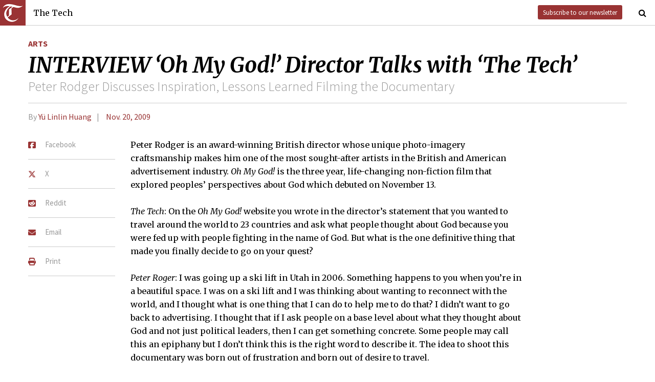

--- FILE ---
content_type: text/html; charset=utf-8
request_url: https://thetech.com/2009/11/20/ohmygodinter-v129-n55
body_size: 7524
content:
<!DOCTYPE html>
<html lang="en">
  <head>
    
    <meta charset="utf-8">
    <meta http-equiv="X-UA-Compatible" content="IE=Edge,chrome=1">
    <meta name="viewport" content="width=device-width, initial-scale=1.0">

      <meta content='oB452VQ7ZDCRgpTXhrkzty9p-kg2EnnLbIRes8Z2f-8' name='google-site-verification'>
<meta content='#&lt;Author:0x00007fef44555da8&gt;' name='author'>
<meta content='Peter Rodger is an award-winning British director whose unique photo-imagery craftsmanship makes him one of the most sought-after artists in the British and American advertisement industry. &lt;i&gt;Oh My God!&lt;/i&gt; is the three year, life-changing non-fiction film that explored peoples’ perspectives about God which debuted on November 13.' name='description'>
<link href='https://thetech.com/2009/11/20/ohmygodinter-v129-n55' rel='canonical'>
<meta content='summary' name='twitter:card'>
<meta content='@thetech' name='twitter:site'>
<meta content='INTERVIEW  ‘Oh My God!’ Director Talks with ‘The Tech’ | The Tech' name='twitter:title'>
<meta content='Peter Rodger is an award-winning British director whose unique photo-imagery craftsmanship makes him one of the most sought-after artists in the British and American advertisement industry. &lt;i&gt;Oh My God!&lt;/i&gt; is the three year, life-changing non-fiction film that explored peoples’ perspectives about God which debuted on November 13.' name='twitter:description'>
<meta content='' name='twitter:creator'>
<meta content='1677870174' property='fb:admins'>
<meta content='https://thetech.com/2009/11/20/ohmygodinter-v129-n55' property='og:url'>
<meta content='article' property='og:type'>
<meta content='https://thetech.com/assets/logo@2x-9253509ed2b9d70f7d7d3be80a9a6e9ac90ab1640de33e0bfbc1d48db3a2d2bd.png' property='og:image'>
<meta content='The Tech' property='og:site_name'>
<meta content='INTERVIEW  ‘Oh My God!’ Director Talks with ‘The Tech’ | The Tech' property='og:title'>
<meta content='Peter Rodger is an award-winning British director whose unique photo-imagery craftsmanship makes him one of the most sought-after artists in the British and American advertisement industry. &lt;i&gt;Oh My God!&lt;/i&gt; is the three year, life-changing non-fiction film that explored peoples’ perspectives about God which debuted on November 13.' property='og:description'>
<meta content='https://www.facebook.com/themittech' property='article:publisher'>


    <title>INTERVIEW  ‘Oh My God!’ Director Talks with ‘The Tech’ | The Tech</title>
    <meta name="csrf-param" content="authenticity_token" />
<meta name="csrf-token" content="99/uvOEVqelEH7Pht+0/OTo73hBHwytktdbLaDI/uH5OgAaDdJoYBfB9eefKsSHmf2KFsNyKQhMOJS9Sf+QsaQ==" />

    <!-- Le HTML5 shim, for IE6-8 support of HTML elements -->
    <!--[if lt IE 9]>
      <script src="//cdnjs.cloudflare.com/ajax/libs/html5shiv/3.6.1/html5shiv.js" type="text/javascript"></script>
    <![endif]-->

    <link rel="stylesheet" media="all" href="/assets/frontend-6b3cab4a1c80dab7844bed1ec6f78dbf09c98604db85d2e6f90f623c0bbb4268.css" />
    <link rel="stylesheet" media="all" href="https://fonts.googleapis.com/css?family=Source+Sans+Pro:300,400,700|Merriweather:400,400italic,700,700italic,300italic,300.css" />

    <link rel="apple-touch-icon-precomposed" type="image/png" href="/assets/apple-touch-icon-144x144-precomposed-f5878d48539a2789ee3cc43d1c0f2e3b9fc40c143c87b9b60a558319c1f332c7.png" sizes="144x144" />
    <link rel="apple-touch-icon-precomposed" type="image/png" href="/assets/apple-touch-icon-114x114-precomposed-7d947298d1bddab30a671a075637c99a7add20089e752bde0fccd209e0f3d875.png" sizes="114x114" />
    <link rel="apple-touch-icon-precomposed" type="image/png" href="/assets/apple-touch-icon-72x72-precomposed-2f981f99b6ebd29fca76624f7313001cd660de94ae14abaa28a1b9d15512bbb4.png" sizes="72x72" />
    <link rel="apple-touch-icon-precomposed" type="image/png" href="/assets/apple-touch-icon-precomposed-6601a48ee61e7503396a1c2b5bbc044fc979504b1a0f0ac8b78ca074db6b4846.png" />
    <link rel="shortcut icon" type="image/x-icon" href="/assets/favicon-f42b9ca1fbe3eeec567ebfc42a5d0e4afda2bde18d625234d6ea6ffa694b35d9.ico" />
  </head>
  <body class="frontend_article">

    
      <nav class="navbar ">
  <a class="navbar-menu" href="">
    <img alt="The Tech" class="navbar-logo" src="/assets/logo-edbf50e7afc668307f5a85b80743bedf24fe92e213cee81d8099b3afb828ca8b.png" />
    <span></span>
    <span></span>
    <span></span>
  </a>
  <a class="navbar-title" href="/">The Tech</a>
  <a class="navbar-feedback" href="https://mailchi.mp/0cdaae5d2937/the-tech-newletter-sub" target="_blank">Subscribe to our newsletter</a>
  <a class="navbar-feedback-alt" href="https://mailchi.mp/0cdaae5d2937/the-tech-newletter-sub" target="_blank">Newsletter</a>
    <a class="article-title hidden" href="">INTERVIEW  ‘Oh My God!’ Director Talks with ‘The Tech’</a>
  <a class="navbar-search-icon" href=""><i class="fa fa-search"></i></a>
  <form name="search" action="/search" accept-charset="UTF-8" method="get"><input name="utf8" type="hidden" value="&#x2713;" />
    <input name="query" class="navbar-search" type="text" placeholder="Search" value=""></input>
</form>  <a class="navbar-search-icon navbar-search-close-icon"><i class="fa fa-close"></i></a>
</nav>

    <nav class="sidenav">
  <ul>
    <li><a href="/">Home</a></li>
    <li><a href="/news">News</a></li>
    <li><a href="/opinion">Opinion</a></li>
    <li><a href="/arts">Arts</a></li>
    <li><a href="/sports">Sports</a></li>
    <li><a href="/campus-life">Campus Life</a></li>
    <li><a href="/science">Science</a></li>
    <li class="separator"></li>
    <li><a href="/about">About Us</a></li>
    <li><a href="/issues">Past Issues</a></li>
    <li><a href="/photos">Photos</a></li>
    <li><a href="/about/index#policies">Policies</a></li>
    <li><a href="/ads">Advertising</a></li>
    <li><a href="/about/sponsors">Sponsors</a></li>
    <li><a href="/about/donate">Donate</a></li>
    <li><a href="/about/staff">Our Staff</a></li>
    <li><a href="/about/join">Join The Tech</a></li>
    <li class="separator"></li>
    <li><a href="/about/contact">Contact Us</a></li>
    <li><a href="//www.facebook.com/themittech">Facebook</a></li>
    <li><a href="//www.twitter.com/thetech">Twitter</a></li>
  </ul>
</nav>

    <main class="container">
      <article class='article' data-allow-ads='true'>
<div class='article-sections'>
<a class="section" href="/arts">Arts</a>

</div>
<h1 class='headline'>INTERVIEW  ‘Oh My God!’ Director Talks with ‘The Tech’</h1>
<h2 class='subhead'>Peter Rodger Discusses Inspiration, Lessons Learned Filming the Documentary</h2>
<h4 class='article-meta'>
<span class='byline'>By <a class="author" href="/authors/yu-linlin-huang">Yü Linlin Huang</a></span>
<span class='timestamp'>
<a href="/issues/129/55">Nov. 20, 2009</a>
</span>
</h4>
<ul class='article-social'>
<li class='article-social-fb'>
<a href='//www.facebook.com/sharer/sharer.php?u=https://thetech.com/2009/11/20/ohmygodinter-v129-n55' target='_blank'>
<img alt="Facebook" class="social-icon" src="/assets/square-facebook-ba14533b565bc07439ed06d9eaa668824fbae50082c24a107b7b2a0bcd674412.png" />
<span>Facebook</span>
</a>
</li>
<li class='article-social-tw'>
<a href='//www.twitter.com/intent/tweet?url=https://thetech.com/2009/11/20/ohmygodinter-v129-n55&amp;text=INTERVIEW++‘Oh+My+God!’+Director+Talks+with+‘The+Tech’' target='_blank'>
<img alt="X/Twitter" class="social-icon" src="/assets/x-twitter-4ede3cc021bacdac2206217291dd1dac9f09ff3e64df9e1fbd9c3705ecd15eab.png" />
<span>X</span>
</a>
</li>
<li class='article-social-rd'>
<a href='//www.reddit.com/submit?url=https://thetech.com/2009/11/20/ohmygodinter-v129-n55' target='_blank'>
<img alt="Reddit" class="social-icon" src="/assets/square-reddit-c1b37b94a82bf9084537e3e3a21b11e5b5fa3ccf1d4e133d696f9109e7647984.png" />
<span>Reddit</span>
</a>
</li>
<li class='article-social-ev'>
<a href='mailto:?subject=INTERVIEW  ‘Oh My God!’ Director Talks with ‘The Tech’&amp;body=Check out this article on The Tech.%0D%0Ahttps://thetech.com/2009/11/20/ohmygodinter-v129-n55'>
<img alt="Email" class="social-icon" src="/assets/envelope-66fe6b8804231bbe47da1d280d4dd7793a7ac4fd4893d2f8d44bbf82dfd15b8a.png" />
<span>Email</span>
</a>
</li>
<li class='article-social-pt'>
<a href='javascript:window.print()'>
<img alt="Print" class="social-icon" src="/assets/print-c64b1b32081003b245cb24db06c1592941dedab322da7cca1a30753c00459df4.png" />
<span>Print</span>
</a>
</li>
<img alt='' class='ad-piece-left' data-ads='piece_sidebar' src=''>
<img alt='' class='ad-piece-left' data-ads='piece_sidebar' src=''>
<img alt='' class='ad-piece-left' data-ads='piece_sidebar' src=''>
</ul>
<p>Peter Rodger is an award-winning British director whose unique photo-imagery craftsmanship makes him one of the most sought-after artists in the British and American advertisement industry. <i>Oh My God!</i> is the three year, life-changing non-fiction film that explored peoples’ perspectives about God which debuted on November 13.</p>
<p><i>The Tech</i>: On the <i>Oh My God!</i> website you wrote in the director’s statement that you wanted to travel around the world to 23 countries and ask what people thought about God because you were fed up with people fighting in the name of God. But what is the one definitive thing that made you finally decide to go on your quest?</p>
<p><i>Peter Roger</i>: I was going up a ski lift in Utah in 2006. Something happens to you when you’re in a beautiful space. I was on a ski lift and I was thinking about wanting to reconnect with the world, and I thought what is one thing that I can do to help me to do that? I didn’t want to go back to advertising. I thought that if I ask people on a base level about what they thought about God and not just political leaders, then I can get something concrete. Some people may call this an epiphany but I don’t think this is the right word to describe it. The idea to shoot this documentary was born out of frustration and born out of desire to travel.</p>
<p><i>TT</i>: How did your idea transform into a documentary? Which came first, the desire to shoot a documentary or the desire to find out what people thought about God?</p>
<p><i>PR</i>: The desire of filming a documentary first; I wanted to make stories with my camera and capture the world with a photographic image. I was the son of a famous photojournalist George Rodger who was a founder of Magnum Photos. I was motivated by a visual desire to use what I was taught through my heritage. I was taught at a very young age to use light cameras to capture the world; what I was taught was “how to learn how to see.” You have to organically experience something to really see it. This ideology of anthropological study through camera lens came from that.</p>
<p><i>TT</i>: What was your goal in going around the world to ask that question? What do you hope to accomplish by producing this documentary?</p>
<p><i>PR</i>: My thought was to educate. My frustration comes from the result of what I believe is people using the name of God to manipulate the ignorant. What I want to do is to explore the entity that is God from an objective point of view. The motivation of it was to educate so that we can understand others’ points of view and realize the similarities that humans have with each other. Most of the time, the issue of religion is easily bigoted. The ideas that argue “my God is better than your God” are politicized statements. Some people may not have had the opportunity to make up their own minds. Out of learning what people think God is, perhaps we can learn to have an actual argument or discussion about it. For the most part, we are all the same — we all have two arms, two legs, and a kidney, you know — but we like to push others away even though we’re similar. We can learn something about our neighbors and find that we are much more united than we are divided. Hopefully this documentary will lead to some sort of tolerance.</p>
<p><i>TT</i>: When you were filming, were you afraid that the documentary will be sort of hit or miss? Were you worried that some people are just too intolerant to appreciate the film?</p>
<p><i>PR</i>: The answer is very simple. There’s a subplot that’s going on here. The film is ultimately about faith. Faith is the one thing that can kill fear. Yet it’s so divided. So I was constantly fearful I was doing something that people are too self-righteous to approach. My hope and faith tells me I shouldn’t worry and that I should let go. I should just focus on my journey. The reality is, though, I don’t know where the journey ends. However, faith tells me that if I’m doing something good and something that’s strong, I shouldn’t have to worry about people not accepting it. Here is something that describes the embodiment of what I wanted to achieve: Jihad Turk, director of religious affairs at the Islamic Center of Southern California who was in the film, organized people from the mosque to attend the film premiere on Saturday night. They bought tickets and invited me to meet with a group of the Jewish, Christian, and Muslim community to discuss the film. We all talked about our similarities; it was the most wonderful evening that I’ve experienced. Their concept of faith is so simple. They realized that their Prophets are all preaching the same things. The film bringing together these people to discuss the topic of God peacefully is a great reward for me personally.</p>
<p><i>TT</i>: Can you tell me a little about the people that you interviewed and something that surprised you about them?</p>
<p><i>PR</i>: What I did was I went to different countries and I found anchor points, like people I knew I would get at a certain time. Like if I was going to India I would go see person X or person Y. I would let the conversation of that person take me to the next person. At end of film when, I was in a children’s cancer ward. The most surprising and most rewarding event for me was when I asked a young child about facing death. His answer was so selfless and strong and emotional.</p>
<p><i>TT</i>: Compare how you viewed God before and after the film; did your perception change? How?</p>
<p><i>PR</i>: Before, I really didn’t think about it much, but after I thought about it a lot. I was brought up as a follower of the Anglican Church of England. But I diverged from religion. After filming the documentary, I found the topic of God to be less complicated to the nth degree. Basically, you are born, you live, and you die. What is important is what we do as individuals during the time. There’s a wonderful bond within humanity. Some people say that God is the energy that binds us together. We, as individuals, have much more power to change the world to be a better place than just being sheep. If each of us does one kind act to another each day, the world would be a better place. I learned that responsibility lies with the individual and not with a group.</p>
<p><i>TT</i>: In the film, you brought up that maybe man created God instead of the other way around. What do you think about that question? Have any comments?</p>
<p><i>PR</i>: We both created each other. God is a word that describes something that describes we can’t actually comprehend. God is self perpetuating. People try to compartmentalize God and try to divide this word up to small regions. God makes us stick together and push away from each other. God is the very essence of life, the reason that we’re here. But it’s also a word that people use to describe their version of reality. Man created God and God created man at the same time because we’re all Gods in a sense.</p>
<p><i>TT</i>: After watching the film, I thought that the overall notion of what God is is almost a consensus: love, goodness, hope, etc. If that’s the case, how can there be so much suffering?</p>
<p><i>PR</i>: On my journey, I met Zen Master Kanju Tanaka from Kyoto, Japan; he denies existence because he believes we’re already in paradise. What we have around us is paradisiacal and it’s our responsibility to understand it. Those who are struggling have to change their perception; what they must not do is get really angry. They must shift their minds and look at life in a different perceptive. You control how happy you are.</p>
<p><i>TT</i>: That’s a mind boggling concept to grasp.</p>
<p><i>PR</i>: If you can turn around the very thing that makes you depressed, you will be happy. Isn’t that what the balance of life is? You can not be happy without being sad; you can’t be happy all the time.</p>
<p><i>TT</i>: On your journey have you met any who would refuse to answer your questions? Or have you met any who is unable to answer your questions?</p>
<p><i>PR</i>: Neither. They all had their own perception of God. Once you get your camera on, they all have something to say.</p>
<p><i>TT</i>: Okay, final question; in no more than two sentences, what is God?</p>
<p><i>PR</i>: [Laughter] God is my inner self and God is everyone else’s inner self at the same time, and God is the very truth and the battery that makes everything exist. God is also the reservoir that holds every single thought that’s ever thought by anybody ever — <i>anima mundi</i> — and maybe also a reservoir for a thought that hasn’t yet occurred.</p>
<br>
<br>
</article>
<div id='disqus_thread'></div>
<script>
  var disqus_shortname = 'tt-sample';
  (function() {
      var dsq = document.createElement('script');
      dsq.type = 'text/javascript';
      dsq.async = true;
      dsq.src = '//' + disqus_shortname + '.disqus.com/embed.js';
      (document.getElementsByTagName('head')[0] || document.getElementsByTagName('body')[0]).appendChild(dsq);
  })();
</script>
<noscript>
Please enable JavaScript to view the
<a href='//disqus.com/?ref_noscript'>comments powered by Disqus.</a>
</noscript>

    </main>
    <footer>
  <div class="footer-content">
    <div class="footer-contact">
      <a href="/"><img alt="The Tech" class="footer-logo" src="/assets/footer-logo-3d10ecffc0e34dabb59ac1ab7cd6483ae6bf89d407881009fd1fab7907ef146d.png" /></a>
      <ul>
        <li>The Tech</li>
        <li>84 Massachusetts Ave, Suite 483</li>
        <li>Cambridge, MA 02139-4300</li>
        <li>617.253.1541</li>
      </ul>
    </div>
    <div class="footer-sections">
      <ul>
        <li><a href="/">Home</a></li>
        <li><a href="/news">News</a></li>
        <li><a href="/opinion">Opinion</a></li>
        <li><a href="/arts">Arts</a></li>
        <li><a href="/sports">Sports</a></li>
        <li><a href="/campus-life">Campus Life</a></li>
        <li><a href="/science">Science</a></li>
      </ul>
    </div>
    <div class="footer-static">
      <ul>
        <li><a href="/about">About Us</a></li>
        <li><a href="/issues">Past Issues</a></li>
        <li><a href="/about/index#policies">Policies</a></li>
        <li><a href="/ads">Advertising</a></li>
        <li><a href="/about/donate">Donate</a></li>
        <li><a href="/about/staff">Our Staff</a></li>
        <li><a href="/about/join">Join The Tech</a></li>
      </ul>
    </div>
    <div class="footer-social">
      <ul>
        <li><a href="/about/contact">Contact Us</a></li>
        <li><a href="//www.facebook.com/themittech">Facebook</a></li>
        <li><a href="//www.twitter.com/thetech">Twitter</a></li>
        <li>&nbsp;</li>
        <li>&nbsp;</li>
        <li>&nbsp;</li>
        <li>&copy; 2025 The Tech</li>
      </ul>
    </div>
  </div>
</footer>

    <script src="/assets/frontend-58ecf39f3aa367a4a930c76c4d271ee2b96054040ccb7d52f477ab1d6afb9093.js"></script>
    <script type="text/javascript"> var infolinks_pid = 3206162; var infolinks_wsid = 0; </script> <script type="text/javascript" src="//resources.infolinks.com/js/infolinks_main.js"></script>
    
    <script>
      (function(i,s,o,g,r,a,m){i['GoogleAnalyticsObject']=r;i[r]=i[r]||function(){
      (i[r].q=i[r].q||[]).push(arguments)},i[r].l=1*new Date();a=s.createElement(o),
      m=s.getElementsByTagName(o)[0];a.async=1;a.src=g;m.parentNode.insertBefore(a,m)
      })(window,document,'script','//www.google-analytics.com/analytics.js','ga');
      ga('create', 'UA-7382327-6', 'auto');
      ga('send', 'pageview');
    </script>
  </body>
</html>
